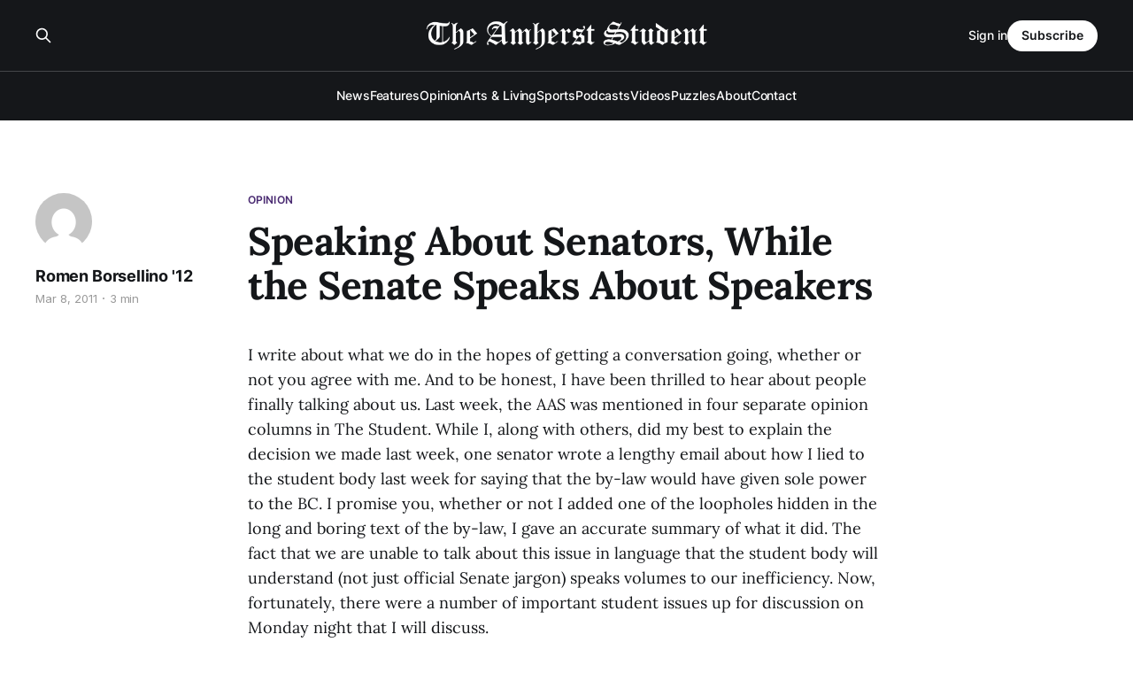

--- FILE ---
content_type: text/html; charset=utf-8
request_url: https://amherststudent.com/article/speaking-about-senators-while-the-senate-speaks-ab/
body_size: 7906
content:
<!DOCTYPE html>
<html lang="en">

<head>
    <meta charset="utf-8">
    <meta name="viewport" content="width=device-width, initial-scale=1">
    <title>Speaking About Senators, While the Senate Speaks About Speakers</title>
    <link rel="stylesheet" href="/assets/built/screen.css?v=dd4e0b1bfb">

    <link rel="icon" href="https://amherststudent.com/content/images/size/w256h256/2022/09/favicon.png" type="image/png">
    <link rel="canonical" href="https://amherststudent.com/article/speaking-about-senators-while-the-senate-speaks-ab/">
    <meta name="referrer" content="origin-when-cross-origin">
    
    <meta property="og:site_name" content="The Amherst Student">
    <meta property="og:type" content="article">
    <meta property="og:title" content="Speaking About Senators, While the Senate Speaks About Speakers">
    <meta property="og:description" content="I write about what we do in the hopes of getting a conversation going, whether
or not you agree with me. And to be honest, I have been thrilled to hear about
people finally talking about us. Last week, the AAS was mentioned in four
separate opinion columns in The">
    <meta property="og:url" content="https://amherststudent.com/article/speaking-about-senators-while-the-senate-speaks-ab/">
    <meta property="article:published_time" content="2011-03-09T00:00:00.000Z">
    <meta property="article:modified_time" content="2011-03-09T00:00:00.000Z">
    <meta property="article:tag" content="Opinion">
    
    <meta name="twitter:card" content="summary">
    <meta name="twitter:title" content="Speaking About Senators, While the Senate Speaks About Speakers">
    <meta name="twitter:description" content="I write about what we do in the hopes of getting a conversation going, whether
or not you agree with me. And to be honest, I have been thrilled to hear about
people finally talking about us. Last week, the AAS was mentioned in four
separate opinion columns in The">
    <meta name="twitter:url" content="https://amherststudent.com/article/speaking-about-senators-while-the-senate-speaks-ab/">
    <meta name="twitter:label1" content="Written by">
    <meta name="twitter:data1" content="Romen Borsellino &#x27;12">
    <meta name="twitter:label2" content="Filed under">
    <meta name="twitter:data2" content="Opinion">
    
    <script type="application/ld+json">
{
    "@context": "https://schema.org",
    "@type": "Article",
    "publisher": {
        "@type": "Organization",
        "name": "The Amherst Student",
        "url": "https://amherststudent.com/",
        "logo": {
            "@type": "ImageObject",
            "url": "https://amherststudent.com/content/images/2022/09/old-logo-white-1.png"
        }
    },
    "author": {
        "@type": "Person",
        "name": "Romen Borsellino &#x27;12",
        "image": {
            "@type": "ImageObject",
            "url": "https://secure.gravatar.com/avatar/1bb0f4c92dcd22a848eac31237385d41?s=512&d=mm&r=g",
            "width": 512,
            "height": 512
        },
        "url": "https://amherststudent.com/author/romen-borsellino-12/",
        "sameAs": []
    },
    "headline": "Speaking About Senators, While the Senate Speaks About Speakers",
    "url": "https://amherststudent.com/article/speaking-about-senators-while-the-senate-speaks-ab/",
    "datePublished": "2011-03-09T00:00:00.000Z",
    "dateModified": "2011-03-09T00:00:00.000Z",
    "keywords": "Opinion",
    "description": "I write about what we do in the hopes of getting a conversation going, whether\nor not you agree with me. And to be honest, I have been thrilled to hear about\npeople finally talking about us. Last week, the AAS was mentioned in four\nseparate opinion columns in The Student. While I, along with others, did my best\nto explain the decision we made last week, one senator wrote a lengthy email\nabout how I lied to the student body last week for saying that the by-law would\nhave given sole power to the B",
    "mainEntityOfPage": "https://amherststudent.com/article/speaking-about-senators-while-the-senate-speaks-ab/"
}
    </script>

    <meta name="generator" content="Ghost 6.11">
    <link rel="alternate" type="application/rss+xml" title="The Amherst Student" href="https://amherststudent.com/rss/">
    <script defer src="https://cdn.jsdelivr.net/ghost/portal@~2.56/umd/portal.min.js" data-i18n="true" data-ghost="https://amherststudent.com/" data-key="db3ddba5bd42d207ab63f37740" data-api="https://amherststudent.com/ghost/api/content/" data-locale="en" crossorigin="anonymous"></script><style id="gh-members-styles">.gh-post-upgrade-cta-content,
.gh-post-upgrade-cta {
    display: flex;
    flex-direction: column;
    align-items: center;
    font-family: -apple-system, BlinkMacSystemFont, 'Segoe UI', Roboto, Oxygen, Ubuntu, Cantarell, 'Open Sans', 'Helvetica Neue', sans-serif;
    text-align: center;
    width: 100%;
    color: #ffffff;
    font-size: 16px;
}

.gh-post-upgrade-cta-content {
    border-radius: 8px;
    padding: 40px 4vw;
}

.gh-post-upgrade-cta h2 {
    color: #ffffff;
    font-size: 28px;
    letter-spacing: -0.2px;
    margin: 0;
    padding: 0;
}

.gh-post-upgrade-cta p {
    margin: 20px 0 0;
    padding: 0;
}

.gh-post-upgrade-cta small {
    font-size: 16px;
    letter-spacing: -0.2px;
}

.gh-post-upgrade-cta a {
    color: #ffffff;
    cursor: pointer;
    font-weight: 500;
    box-shadow: none;
    text-decoration: underline;
}

.gh-post-upgrade-cta a:hover {
    color: #ffffff;
    opacity: 0.8;
    box-shadow: none;
    text-decoration: underline;
}

.gh-post-upgrade-cta a.gh-btn {
    display: block;
    background: #ffffff;
    text-decoration: none;
    margin: 28px 0 0;
    padding: 8px 18px;
    border-radius: 4px;
    font-size: 16px;
    font-weight: 600;
}

.gh-post-upgrade-cta a.gh-btn:hover {
    opacity: 0.92;
}</style><script async src="https://js.stripe.com/v3/"></script>
    <script defer src="https://cdn.jsdelivr.net/ghost/sodo-search@~1.8/umd/sodo-search.min.js" data-key="db3ddba5bd42d207ab63f37740" data-styles="https://cdn.jsdelivr.net/ghost/sodo-search@~1.8/umd/main.css" data-sodo-search="https://amherststudent.com/" data-locale="en" crossorigin="anonymous"></script>
    
    <link href="https://amherststudent.com/webmentions/receive/" rel="webmention">
    <script defer src="/public/cards.min.js?v=dd4e0b1bfb"></script>
    <link rel="stylesheet" type="text/css" href="/public/cards.min.css?v=dd4e0b1bfb">
    <script defer src="/public/comment-counts.min.js?v=dd4e0b1bfb" data-ghost-comments-counts-api="https://amherststudent.com/members/api/comments/counts/"></script>
    <script defer src="/public/member-attribution.min.js?v=dd4e0b1bfb"></script>
    <script defer src="/public/ghost-stats.min.js?v=dd4e0b1bfb" data-stringify-payload="false" data-datasource="analytics_events" data-storage="localStorage" data-host="https://amherststudent.com/.ghost/analytics/api/v1/page_hit"  tb_site_uuid="a43fdb94-5876-4826-96e4-cbf235c4aeab" tb_post_uuid="70d4f229-fcad-47c0-8a06-8e844eafa304" tb_post_type="post" tb_member_uuid="undefined" tb_member_status="undefined"></script><style>:root {--ghost-accent-color: #492A71;}</style>
    <!-- Global site tag (gtag.js) - Google Analytics -->
<script async src="https://www.googletagmanager.com/gtag/js?id=G-11QKTCHMK0"></script>
<script>
  window.dataLayer = window.dataLayer || [];
  function gtag(){dataLayer.push(arguments);}
  gtag('js', new Date());

  gtag('config', 'G-11QKTCHMK0');
</script>

<!-- <script async src="https://pagead2.googlesyndication.com/pagead/js/adsbygoogle.js?client=ca-pub-8727415999329015"
     crossorigin="anonymous"></script> -->

<script id="mcjs">!function(c,h,i,m,p){m=c.createElement(h),p=c.getElementsByTagName(h)[0],m.async=1,m.src=i,p.parentNode.insertBefore(m,p)}(document,"script","https://chimpstatic.com/mcjs-connected/js/users/6d1692caa04ecd608998f11e3/92f39881c74da86cf419eb82d.js");</script>

<script type="text/javascript" defer src="https://donorbox.org/install-popup-button.js"></script>
<script>window.DonorBox = { widgetLinkClassName: 'custom-dbox-popup' }</script>
</head>

<body class="post-template tag-opinion is-head-stacked has-serif-title has-serif-body is-head-dark">
<div class="gh-site">

    <header id="gh-head" class="gh-head gh-outer">
        <div class="gh-head-inner gh-inner">
            <div class="gh-head-brand">
                <div class="gh-head-brand-wrapper">
                    
                    <a class="gh-head-logo" href="https://amherststudent.com">
                            <img src="https://amherststudent.com/content/images/2022/09/old-logo-white-1.png" alt="The Amherst Student">
                                <img src="https://amherststudent.com/content/images/2022/09/old-logo-white.png" alt="The Amherst Student">
                    </a>
                    
                </div>
                <button class="gh-search gh-icon-btn" aria-label="Search this site" data-ghost-search><svg xmlns="http://www.w3.org/2000/svg" fill="none" viewBox="0 0 24 24" stroke="currentColor" stroke-width="2" width="20" height="20"><path stroke-linecap="round" stroke-linejoin="round" d="M21 21l-6-6m2-5a7 7 0 11-14 0 7 7 0 0114 0z"></path></svg></button>
                <button class="gh-burger"></button>
            </div>

            <nav class="gh-head-menu">
                <ul class="nav">
    <li class="nav-news"><a href="https://amherststudent.com/section/news/">News</a></li>
    <li class="nav-features"><a href="https://amherststudent.com/section/features/">Features</a></li>
    <li class="nav-opinion"><a href="https://amherststudent.com/section/opinion/">Opinion</a></li>
    <li class="nav-arts-living"><a href="https://amherststudent.com/section/arts-and-living/">Arts &amp; Living</a></li>
    <li class="nav-sports"><a href="https://amherststudent.com/section/sports/">Sports</a></li>
    <li class="nav-podcasts"><a href="https://amherststudent.com/section/podcast/">Podcasts</a></li>
    <li class="nav-videos"><a href="https://amherststudent.com/section/videos/">Videos</a></li>
    <li class="nav-puzzles"><a href="https://amherststudent.com/section/crossword/">Puzzles</a></li>
    <li class="nav-about"><a href="https://amherststudent.com/about/">About</a></li>
    <li class="nav-contact"><a href="https://amherststudent.com/contact/">Contact</a></li>
</ul>

            </nav>

            <div class="gh-head-actions">
                    <button class="gh-search gh-icon-btn" aria-label="Search this site" data-ghost-search><svg xmlns="http://www.w3.org/2000/svg" fill="none" viewBox="0 0 24 24" stroke="currentColor" stroke-width="2" width="20" height="20"><path stroke-linecap="round" stroke-linejoin="round" d="M21 21l-6-6m2-5a7 7 0 11-14 0 7 7 0 0114 0z"></path></svg></button>
                    <div class="gh-head-members">
                                <a class="gh-head-link" href="#/portal/signin" data-portal="signin">Sign in</a>
                                <a class="gh-head-btn gh-btn gh-primary-btn" href="#/portal/signup" data-portal="signup">Subscribe</a>
                    </div>
            </div>
        </div>
    </header>

    
<main class="gh-main">
        <article class="gh-article post tag-opinion no-image">

            <header class="gh-article-header gh-canvas">
                    <a class="gh-article-tag" href="https://amherststudent.com/section/opinion/">Opinion</a>

                <h1 class="gh-article-title">Speaking About Senators, While the Senate Speaks About Speakers</h1>

                    <aside class="gh-article-sidebar">

        <div class="gh-author-image-list">
                <a class="gh-author-image" href="/author/romen-borsellino-12/">
                        <img src="https://secure.gravatar.com/avatar/1bb0f4c92dcd22a848eac31237385d41?s&#x3D;512&amp;d&#x3D;mm&amp;r&#x3D;g" alt="Romen Borsellino &#x27;12">
                </a>
        </div>

        <div class="gh-author-name-list">
                <h4 class="gh-author-name">
                    <a href="/author/romen-borsellino-12/">Romen Borsellino &#x27;12</a>
                </h4>
                
        </div>

        <div class="gh-article-meta">
            <div class="gh-article-meta-inner">
                <time class="gh-article-date" datetime="2011-03-08">Mar 8, 2011</time>
                    <span class="gh-article-meta-sep"></span>
                    <span class="gh-article-length">3 min</span>
            </div>
        </div>

    </aside>


                            </header>

            <section class="gh-content gh-canvas">
                <!--kg-card-begin: html--><p>I write about what we do in the hopes of getting a conversation going, whether or not you agree with me. And to be honest, I have been thrilled to hear about people finally talking about us. Last week, the AAS was mentioned in four separate opinion columns in The Student. While I, along with others, did my best to explain the decision we made last week, one senator wrote a lengthy email about how I lied to the student body last week for saying that the by-law would have given sole power to the BC. I promise you, whether or not I added one of the loopholes hidden in the long and boring text of the by-law, I gave an accurate summary of what it did. The fact that we are unable to talk about this issue in language that the student body will understand (not just official Senate jargon) speaks volumes to our inefficiency. Now, fortunately, there were a number of important student issues up for discussion on Monday night that I will discuss.</p><p>We are finally making serious progress towards fixing the divide between the AAS and the student body. Monday night, the Town Hall Initiative was unveiled. For too long, we have been guilty of not connecting to student issues, but now the implementation of town hall meetings will change that. Starting the week after Spring Break, there will be open forums held once or twice a month for students to gather with Senators and have an open discussion about issues that concern us all. The meetings will be held in a different dorm each time and will generally each be focused on a different topic. Do you have an opinion, for example, on the petition to increase upper-class substance free housing? Imagine coming to a discussion on Tuesday night where you literally sit down with your fellow students and Senators and share your opinions. Additionally, we could have a guest like Dean Moore of Residential Life come and give his input and answer questions. And you didn’t hear this from me, but there will be free pizza. These new meetings exemplify what the AAS is capable of by creating a way for students to share their opinions, for us to listen and, finally, let the administration know how we feel. I am very excited about these meetings.</p><p>Another awesome item on the agenda is the founding of a Speaker Board. While, currently, a fixed amount of funding goes to Program Board and Social Council to bring musicians, comedians, hypnotists and magicians, there is no centralized group to bring big-name speakers to campus. Sure, every so often a different club or academic department will bring somebody in, but what if we pooled our resources to really get some big names. The idea first came about when the Dean of Students from Claremont McKenna was on campus and mentioned the big-name speakers that they get every month like Anderson Cooper, Bono, Janet Reno, Antonin Scalia and Reggie Jackson, to name a few. Unless Bono and Scalia came here to speak while I was abroad last semester, I can’t help but wonder by we don’t pull in speakers like these. The reason, I believe, is because we have not done a good enough job of combining our resources, as opposed to each club or department doing something independently. Our hope is that this new board (which will not be using my proposed name Amherst Speaker Series, due to the unfortunate acronym), would pool money from AAS, the Dean of Students, Faculty and President’s office. Granted, this will start slowly with only a couple of big speakers a year, but eventually be a big thing. This looks promising but is still tentative.</p><p>One last report: As I mentioned in previous weeks, the AAS is discussing a proposal to divide the role of the Treasurer into two positions, one of which is paid. I can’t stress how necessary this is, seeing as how we can’t afford to take any chances with our student funds. The problem is, when we took a straw poll last night to see how the Senate would vote on the issue, it looked like it was going to fail. In the spirit of AAS connecting with the students, I urge everyone to talk to senators about this issue. We spend enough time arguing with one another; we might as well argue with you guys from time to time.</p><!--kg-card-end: html-->
            </section>

        </article>

                <div class="gh-read-next gh-canvas">
                <section class="gh-pagehead">
                    <h4 class="gh-pagehead-title">Read next</h4>
                </section>

                <div class="gh-topic gh-topic-grid">
                    <div class="gh-topic-content">
                            <article class="gh-card post no-image">
    <a class="gh-card-link" href="/article/editorial-reimagining-january-break/">

        <div class="gh-card-wrapper">
            <header class="gh-card-header">
                <h3 class="gh-card-title">Editorial: Reimagining January Break</h3>
            </header>

                    <div class="gh-card-excerpt">The Editorial Board investigates Amherst’s sparse J-term, arguing the college’s month-and-a-half “break” functions less as rest than institutional neglect, revealing a campus yet to imagine a January that sustains community.</div>

            <footer class="gh-card-footer">
                <span class="gh-card-author">The Editorial Board</span>
                <time class="gh-card-date" datetime="2025-12-10">Dec 10, 2025</time>
                    <script
    data-ghost-comment-count="69373748aaa52b00019f4828"
    data-ghost-comment-count-empty=""
    data-ghost-comment-count-singular="comment"
    data-ghost-comment-count-plural="comments"
    data-ghost-comment-count-tag="span"
    data-ghost-comment-count-class-name="gh-card-comments"
    data-ghost-comment-count-autowrap="true"
>
</script>
            </footer>
        </div>
    </a>
</article>                            <article class="gh-card post no-image">
    <a class="gh-card-link" href="/article/exit-letter-beyond-the-routine/">

        <div class="gh-card-wrapper">
            <header class="gh-card-header">
                <h3 class="gh-card-title">Exit Letter: Beyond the Routine</h3>
            </header>

                    <div class="gh-card-excerpt">June Dorsch ’27 reflects on the routines and joys of her tenure as editor-in-chief, arguing The Student’s true consistency lies not in weekly production but in the community that sustains it.</div>

            <footer class="gh-card-footer">
                <span class="gh-card-author">June Dorsch ’27</span>
                <time class="gh-card-date" datetime="2025-12-10">Dec 10, 2025</time>
                    <script
    data-ghost-comment-count="69373795aaa52b00019f4835"
    data-ghost-comment-count-empty=""
    data-ghost-comment-count-singular="comment"
    data-ghost-comment-count-plural="comments"
    data-ghost-comment-count-tag="span"
    data-ghost-comment-count-class-name="gh-card-comments"
    data-ghost-comment-count-autowrap="true"
>
</script>
            </footer>
        </div>
    </a>
</article>                            <article class="gh-card post no-image">
    <a class="gh-card-link" href="/article/exit-letter-naima-nods-off/">

        <div class="gh-card-wrapper">
            <header class="gh-card-header">
                <h3 class="gh-card-title">Exit Letter: Naima Nods Off</h3>
            </header>

                    <div class="gh-card-excerpt">Before signing off as editor-in-chief, Naima Mohamed ’27 highlights the importance of community to her time on The Student.</div>

            <footer class="gh-card-footer">
                <span class="gh-card-author">Naima Mohamed ’27</span>
                <time class="gh-card-date" datetime="2025-12-10">Dec 10, 2025</time>
                    <script
    data-ghost-comment-count="6939280eaaa52b00019f4dc2"
    data-ghost-comment-count-empty=""
    data-ghost-comment-count-singular="comment"
    data-ghost-comment-count-plural="comments"
    data-ghost-comment-count-tag="span"
    data-ghost-comment-count-class-name="gh-card-comments"
    data-ghost-comment-count-autowrap="true"
>
</script>
            </footer>
        </div>
    </a>
</article>                    </div>
                </div>
            </div>

                <div class="gh-comments gh-read-next gh-canvas">
            <section class="gh-pagehead">
                <h4 class="gh-pagehead-title">Comments (<script
    data-ghost-comment-count="6114288fc209381aaf610278"
    data-ghost-comment-count-empty="0"
    data-ghost-comment-count-singular=""
    data-ghost-comment-count-plural=""
    data-ghost-comment-count-tag="span"
    data-ghost-comment-count-class-name=""
    data-ghost-comment-count-autowrap="true"
>
</script>)</h3>
            </section>
            
        <script defer src="https://cdn.jsdelivr.net/ghost/comments-ui@~1.3/umd/comments-ui.min.js" data-locale="en" data-ghost-comments="https://amherststudent.com/" data-api="https://amherststudent.com/ghost/api/content/" data-admin="https://amherststudent.com/ghost/" data-key="db3ddba5bd42d207ab63f37740" data-title="" data-count="false" data-post-id="6114288fc209381aaf610278" data-color-scheme="auto" data-avatar-saturation="60" data-accent-color="#492A71" data-comments-enabled="all" data-publication="The Amherst Student" crossorigin="anonymous"></script>
    
        </div>
</main>

    <footer class="gh-foot gh-outer">
        <div class="gh-foot-inner gh-inner">
                <section class="gh-subscribe">
                    <h3 class="gh-subscribe-title">Subscribe to The Amherst Student</h3>
                    <button class="gh-subscribe-btn gh-btn" data-portal="signup"><svg width="20" height="20" viewBox="0 0 20 20" fill="none" stroke="currentColor" xmlns="http://www.w3.org/2000/svg">
    <path d="M3.33332 3.33334H16.6667C17.5833 3.33334 18.3333 4.08334 18.3333 5.00001V15C18.3333 15.9167 17.5833 16.6667 16.6667 16.6667H3.33332C2.41666 16.6667 1.66666 15.9167 1.66666 15V5.00001C1.66666 4.08334 2.41666 3.33334 3.33332 3.33334Z" stroke-width="1.5" stroke-linecap="round" stroke-linejoin="round"/>
    <path d="M18.3333 5L9.99999 10.8333L1.66666 5" stroke-width="1.5" stroke-linecap="round" stroke-linejoin="round"/>
</svg> Subscribe now</button>
                </section>

            <nav class="gh-foot-menu">
                <ul class="nav">
    <li class="nav-newsletter"><a href="https://amherststudent.com/subscribe/">Newsletter</a></li>
    <li class="nav-about"><a href="https://amherststudent.com/about/">About</a></li>
    <li class="nav-masthead"><a href="https://amherststudent.com/masthead/">Masthead</a></li>
    <li class="nav-submissions"><a href="https://amherststudent.com/submissions/">Submissions</a></li>
    <li class="nav-join"><a href="https://amherststudent.com/join-our-staff/">Join</a></li>
    <li class="nav-advertise"><a href="https://amherststudent.com/advertise/">Advertise</a></li>
    <li class="nav-archives"><a href="https://amherststudent.com/archives/">Archives</a></li>
    <li class="nav-privacy-policy"><a href="https://amherststudent.com/privacy/">Privacy Policy</a></li>
    <li class="nav-contact"><a href="https://amherststudent.com/contact/">Contact</a></li>
    <li class="nav-search"><a href="#/search">Search →</a></li>
</ul>

            </nav>

            <div class="gh-copyright">
                    The Student Newspaper of Amherst College Since 1868 - © 2025 The Amherst Student
            </div>
        </div>
    </footer>

</div>

    <div class="pswp" tabindex="-1" role="dialog" aria-hidden="true">
    <div class="pswp__bg"></div>

    <div class="pswp__scroll-wrap">
        <div class="pswp__container">
            <div class="pswp__item"></div>
            <div class="pswp__item"></div>
            <div class="pswp__item"></div>
        </div>

        <div class="pswp__ui pswp__ui--hidden">
            <div class="pswp__top-bar">
                <div class="pswp__counter"></div>

                <button class="pswp__button pswp__button--close" title="Close (Esc)"></button>
                <button class="pswp__button pswp__button--share" title="Share"></button>
                <button class="pswp__button pswp__button--fs" title="Toggle fullscreen"></button>
                <button class="pswp__button pswp__button--zoom" title="Zoom in/out"></button>

                <div class="pswp__preloader">
                    <div class="pswp__preloader__icn">
                        <div class="pswp__preloader__cut">
                            <div class="pswp__preloader__donut"></div>
                        </div>
                    </div>
                </div>
            </div>

            <div class="pswp__share-modal pswp__share-modal--hidden pswp__single-tap">
                <div class="pswp__share-tooltip"></div>
            </div>

            <button class="pswp__button pswp__button--arrow--left" title="Previous (arrow left)"></button>
            <button class="pswp__button pswp__button--arrow--right" title="Next (arrow right)"></button>

            <div class="pswp__caption">
                <div class="pswp__caption__center"></div>
            </div>
        </div>
    </div>
</div>
<script src="/assets/built/main.min.js?v=dd4e0b1bfb"></script>

<script>
    document.querySelectorAll(".gh-subscribe").forEach(e => e.remove());
</script>

</body>

</html>
